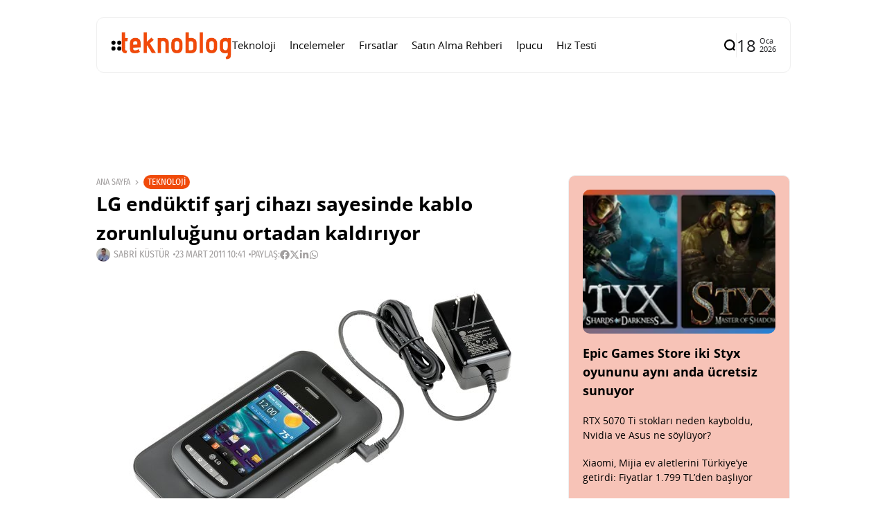

--- FILE ---
content_type: application/javascript
request_url: https://www.teknoblog.com/wp-content/plugins/powered-cache/includes/file-optimizer.php??/wp-content/themes/atlas/js/th90-scripts.js&minify=1
body_size: 6040
content:
var TH90_SCRIPTS=(function(Mod,$){'use strict';Mod.isDuringAjax=!1;Mod.$singleScrollDelay=1;Mod.isUriLightbox=function(uri){uri=uri.split("?")[0];var parts=uri.split("."),extension=parts[parts.length-1],lightboxTypes=['jpg','jpeg','tiff','png','gif','bmp','webp'];if(lightboxTypes.indexOf(extension)!==-1){return!0}else{return!1}};Mod.init=function(){this.shareMore();this.commentCollapse();this.theia_sticky();this.widgetTitle();this.offCanvas();this.searchPopup();this.scrollToTop();this.stickyHeader();this.readingIndicator();this.dropdownMobileMenu();this.switchSkin('');this.switchSkinClick();this.ajaxBlockPagi();this.ajaxBlockInfinite();this.ajaxBlockSorts();this.ajaxInfiniteSingle();this.ajaxSearch();this.dynamicSelectOpt();this.numberPlusMinus();this.responsiveVideo();this.sliderSlick(jQuery('.th90-slider'));this.megamenu(jQuery('.have-megamenu'));this.dropdown();this.ajaxReload()};Mod.init_noreload=function(){this.cloneHeader();this.ticker(jQuery('.block-newsticker'));this.singlePostHeader()}
Mod.ajaxReload=function(){this.lightbox();this.masonryRun(jQuery('.columns-masonry'))};Mod.reinitiateFunctions=function(){jQuery('html, body').off();jQuery(document).off();jQuery(window).trigger('load');this.init()};Mod.hookSide=function(){var self=this,hook_left=jQuery('.hook-left'),hook_right=jQuery('.hook-right'),hook_param=jQuery('.hook-param'),html_width=jQuery('html').width(),cont_width=jQuery('.hook-param').outerWidth();if(hook_param[0]){var cont_width=jQuery('.hook-param').outerWidth(),space=((html_width-cont_width)/2)-20;if(hook_left[0]){if(html_width>cont_width){hook_left.css('left',space+'px');setTimeout(function(){hook_left.addClass('active')},100)}else{hook_left.removeClass('active')}}
if(hook_right[0]){if(html_width>cont_width){hook_right.css('right',space+'px');setTimeout(function(){hook_right.addClass('active')},100)}else{hook_right.removeClass('active')}}}};Mod.shareMore=function(){var self=this;jQuery(document).on('click','.social-more',function(e){e.preventDefault();e.stopPropagation();if(jQuery(this).hasClass('is-active')){jQuery(this).removeClass('is-active').siblings('.collapse').removeClass('show')}else{jQuery(this).addClass('is-active').siblings('.collapse').addClass('show')}})};Mod.commentCollapse=function(){var self=this;jQuery(document).on('click','.comment-collapse',function(e){e.preventDefault();e.stopPropagation();if(jQuery(this).closest('.collapse-wrap').hasClass('is-active')){jQuery(this).closest('.collapse-wrap').removeClass('is-active').siblings('.article-comments').slideUp('fast')}else{jQuery(this).closest('.collapse-wrap').addClass('is-active').siblings('.article-comments').slideDown('fast')}})};Mod.widgetTitle=function(){jQuery('.wp-block-group__inner-container > h1,.wp-block-group__inner-container > h2,.wp-block-group__inner-container > h3,.wp-block-group__inner-container > h4,.wp-block-group__inner-container > h5,.wp-block-group__inner-container > h6').each(function(){var e=jQuery(this);e.after('<div class="widget-heading"><h4 class="title">'+e.text()+'</h4></div>');e.remove()})};Mod.theia_sticky=function(){if(jQuery('.e-con-inner .sticky-yes, .sticky-sidebar .site-bar')[0]){jQuery('.e-con-inner .sticky-yes, .sticky-sidebar .site-bar').each(function(e){jQuery(this).theiaStickySidebar({additionalMarginTop:0,additionalMarginBottom:th90.stickyMarginBottom,minWidth:881,})})}
if(jQuery('.single-shares_sticky')[0]){jQuery('.single-shares_sticky').each(function(e){jQuery(this).theiaStickySidebar({additionalMarginTop:120,minWidth:768,})})}};Mod.ticker=function(element){var self=this;if(element[0]){element.each(function(e){jQuery(this).ticker({interval:parseInt(jQuery(this).attr('data-speed')),})})}};Mod.offCanvas=function(){var self=this;jQuery(document).on('click','.offcanvas-trigger',function(e){e.preventDefault();jQuery('.offcanvas-overlay, .offcanvas').removeClass('active').addClass('active')});jQuery('.offcanvas-overlay, .offcanvas-close').on('click',function(e){e.preventDefault();jQuery('.offcanvas-overlay, .offcanvas').removeClass('active')})};Mod.searchPopup=function(){var self=this;jQuery(document).on('click','.search-trigger',function(e){e.preventDefault();jQuery('.search-popup').removeClass('active').addClass('active').addClass('input-ready');jQuery('.search-popup-form input[type="search"]').focus()});jQuery('.search-popup-close, .search-overlay').on('click',function(e){e.preventDefault();jQuery('.search-popup').removeClass('active')})};Mod.scrollToTop=function(){if(jQuery('.totop-fly')[0]){jQuery(window).on('scroll',function(){if(jQuery(window).scrollTop()>=jQuery('.site-header').outerHeight(!0)+60){jQuery('.totop-fly').addClass('show');jQuery('.totop-fly').siblings('.skin-fly').addClass('top-pos')}else{jQuery('.totop-fly').removeClass('show');jQuery('.totop-fly').siblings('.skin-fly').removeClass('top-pos')}});jQuery(document).on('click','.totop-trigger',function(e){e.preventDefault();jQuery("html, body").animate({scrollTop:'0'})})}};Mod.cloneHeader=function(){var self=this;if(jQuery('.main-header')[0]&&th90.is_sticky_header&&!th90.sticky_template){jQuery('.main-header').clone().insertAfter('.main-header').addClass('sticky-header').addClass(th90.sticky_header_behav)}}
Mod.singlePostHeader=function(){var self=this;if(th90.is_singular_post){jQuery('.sticky-header').find('.e-con-inner, .section-inner, .elementor > .e-con-full').prepend('<div class="now-read"><div class="now-read-el"><span class="now-read-title">'+th90.nowReadTitle+'</span><span class="sticky-post-title">'+th90.singlePostTitle+'</span></div><div class="now-read-time">'+th90.svg_pulse+th90.nowReadTime+'</div></div>')}}
Mod.stickyHeader=function(){var self=this;if(jQuery('.sticky-header')[0]&&th90.is_sticky_header){jQuery('.sticky-header').each(function(e){var $this=jQuery(this),$sticky_height=$this.outerHeight(!0),$prev=$this.prev(),elemTop=$prev.offset().top,elemHeight=$prev.outerHeight(!0),offset_prepare=100,offset_sticky=400,lastScrollTop=0;jQuery(window).on('scroll',function(){var scroll=jQuery(window).scrollTop();if(scroll-offset_prepare>elemTop){$this.addClass('sticky-start')}else{$this.removeClass('sticky-start')}
if(scroll-offset_sticky>elemTop){$this.addClass('sticky-show');if(scroll>lastScrollTop){$this.addClass('scroll-down').removeClass('scroll-up')}else{$this.addClass('scroll-up').removeClass('scroll-down')}}else{$this.removeClass('sticky-show').removeClass('scroll-up').removeClass('scroll-down')}
lastScrollTop=scroll})})}}
Mod.readingIndicator=function(){if(th90.is_singular_post){if(jQuery('.article-content')[0]){jQuery('.article-content').each(function(e){var $this=jQuery(this);if($this.length>0){jQuery(window).on('scroll',function(){var percent=0,content_height=$this.outerHeight(!0),window_height=jQuery(window).height(),content_offset=$this.offset().top,window_offset=jQuery(window).scrollTop();if(window_offset>(content_offset-window_height)&&window_offset<(content_offset+content_height+window_height)){percent=100*(window_offset-(content_offset-window_height))/(content_height+window_height);jQuery('.reading-indicator').css('width',percent+'%')}else{jQuery('.reading-indicator').css('width','0')}})}})}}}
Mod.responsiveVideo=function(){if(jQuery('iframe')[0]){jQuery('iframe').each(function(e){var src=jQuery(this).attr('src'),data_src=jQuery(this).attr('data-src'),thisParent=jQuery(this).parent(),video=!1,check_src=!1;if(typeof src!=='undefined'&&typeof data_src==='undefined'){check_src=src}else if(typeof data_src!=='undefined'&&typeof src==='undefined'){check_src=data_src}
if(check_src){check_src=check_src.toLowerCase();if(check_src.indexOf('yout')>=0||check_src.indexOf('vime')>=0||check_src.indexOf('dailymo')>=0){video=!0}
if(video===!1){return}
if(!thisParent.hasClass('video-container')&&!thisParent.hasClass('wp-block-embed__wrapper')&&!thisParent.parent().hasClass('wp-block-embed__wrapper')&&!thisParent.hasClass('frame-wrap')&&!thisParent.hasClass('content-custom')&&!jQuery(this).hasClass('elementor-video')&&!jQuery(this).hasClass('skip-video')&&!thisParent.hasClass('fluid-width-video-wrapper')){jQuery(this).wrap('<div class="video-container"></div>')}}})}};Mod.lightbox=function(){var self=this;jQuery('.article-content').find('figure').not('.gallery, .wp-block-gallery').each(function(){var caption_text=jQuery(this).find('.wp-caption-text, figcaption').html();jQuery(this).find('a').attr('title',caption_text)});if(th90.lightbox_image){jQuery('.article-content').find('a').not('.gallery a, .wp-block-gallery a').each(function(i,el){if(self.isUriLightbox(this.href)){jQuery(this).addClass('venobox')}})}
if(th90.lightbox_gallery){jQuery('.article-content').find('.gallery, .wp-block-gallery').each(function(i,el){jQuery(this).find('a').each(function(){if(self.isUriLightbox(this.href)){jQuery(this).attr('data-gall','gall-'+i).addClass('venobox')}})})}
if(jQuery('.woocommerce-product-gallery__wrapper')[0]){jQuery('.woocommerce-product-gallery__wrapper').each(function(i,el){jQuery(this).find('.woocommerce-product-gallery__image a').each(function(){if(self.isUriLightbox(this.href)){jQuery(this).attr('data-gall','gall-'+i).addClass('venobox')}})})}
new VenoBox({numeration:!0,infinigall:!0,share:!0,spinner:'pulse',toolsBackground:'transparent',toolsColor:'#f8f8f8',})};Mod.megamenu=function(element){var self=this;if(element[0]){element.each(function(e){var megaMenuWidth=0,megaMenuLeft=0,elCont=jQuery(this).closest('.e-con-inner'),defCont=jQuery(this).closest('.section-inner'),fullCont=jQuery(this).closest('.elementor > .e-con-full'),megaListItem=jQuery(this).closest('li'),megaIndicator=jQuery(this).siblings('.mega-indicator'),megaContainer=jQuery(this).siblings('.sub-menu'),navContainer=jQuery(this).closest('.navmain-wrap');if(defCont.width()!==undefined){megaMenuWidth=defCont.outerWidth();megaMenuLeft=megaListItem.offset().left-defCont.offset().left}else if(fullCont.width()!==undefined){megaMenuWidth=fullCont.outerWidth();megaMenuLeft=megaListItem.offset().left-fullCont.offset().left}else if(elCont.width()!==undefined){megaMenuWidth=elCont.outerWidth();megaMenuLeft=megaListItem.offset().left-elCont.offset().left}
megaContainer.css('width',megaMenuWidth);megaIndicator.css('width',megaMenuWidth);megaContainer.css('left',-(megaMenuLeft));megaIndicator.css('left',-(megaMenuLeft))})}};Mod.dropdown=function(){var self=this;jQuery(document).on({mouseenter:function(){var target=jQuery(this).children('.sub-menu'),megacat=jQuery(this).find('.megacat');target.removeClass('is_open');if(target.hasClass('is_open')){target.removeClass('is_open')}else{target.addClass('is_open')}
if(megacat.length){self.ajaxMenu(megacat)}},mouseleave:function(){var target=jQuery(this).children('.sub-menu');target.removeClass('is_open')}},'.nav-main li')};Mod.dropdownMobileMenu=function(){var self=this;jQuery(document).on('click','.sub-pointer',function(e){e.preventDefault();e.stopPropagation();if(jQuery(this).hasClass('is-active')){jQuery(this).removeClass('is-active').closest('a').siblings('.sub-menu').slideUp('fast')}else{jQuery(this).addClass('is-active').closest('a').siblings('.sub-menu').slideDown('fast');jQuery(this).closest('.menu-item').siblings().find('.sub-pointer').removeClass('is-active');jQuery(this).closest('.menu-item').siblings().find('.sub-menu').slideUp('fast')}})};Mod.sliderProgress=function(progress,sliderTimer){var self=this;progress.find('span').removeAttr('style').removeClass('active');setTimeout(function(){progress.find('span').css('transition-duration',(sliderTimer/1000)+'s').addClass('active')},100)}
Mod.sliderSlick=function(element){var self=this;if(element[0]){var options=JSON.parse(element.attr('data-settings'));element.each(function(e){var slick=jQuery(this).find('.slick-slider'),progress=jQuery(this).closest('.block-slider').siblings('.slick-progress');slick.not('.slick-initialized').slick(self.slickConfig(jQuery(this)));if(progress.length>0){self.sliderProgress(progress,options.delay);jQuery(this).on('beforeChange',function(e,slick){self.sliderProgress(progress,options.delay)})}})}}
Mod.slickConfig=function($container){var self=this,$conf={},$block=$container.closest('.block-slider'),options=JSON.parse($container.attr('data-settings'));$conf.rtl=options.rtl;$conf.speed=options.speed;$conf.infinite=options.loop;$conf.centerMode=options.center;$conf.adaptiveHeight=options.autoHeight;$conf.slidesToShow=options.view;$conf.fade=options.fade;$conf.autoplaySpeed=options.delay;if(options.autoplay){$conf.autoplay=options.autoplay}
if(options.asNavFor){$conf.asNavFor=options.asNavFor;$conf.focusOnSelect=options.focusOnSelect}
if(options.vertical){$conf.vertical=options.vertical;$conf.verticalSwiping=!0}
$conf.responsive=[{breakpoint:1025,settings:{slidesToShow:options.t_view,}},{breakpoint:881,settings:{slidesToShow:options.m_view,}},{breakpoint:768,settings:{vertical:!1,verticalSwiping:!1,slidesToShow:options.ms_view,}},];$conf.dots=options.dots;$conf.arrows=options.nav;$conf.appendArrows=$block.find('.slider-arrow');$conf.appendDots=$block.find('.slider-dots');$conf.prevArrow='<div class="prev-arrow">'+th90.svg_arrow_left+'</div>';$conf.nextArrow='<div class="next-arrow">'+th90.svg_arrow_right+'</div>';return $conf}
Mod.switchSkinClick=function(){var self=this;jQuery(document).on('click','.trigger-dark',function(e){self.switchSkin('dark');localStorage.setItem('th90-skin','dark');jQuery('.trigger-light').css('display','flex');jQuery('.trigger-dark').hide()});jQuery(document).on('click','.trigger-light',function(e){self.switchSkin('light');localStorage.setItem('th90-skin','light');jQuery('.trigger-dark').css('display','flex');jQuery('.trigger-light').hide()})}
Mod.switchSkin=function(switchTo){var self=this,tempSkin=localStorage.getItem('th90-skin'),savedSkin=(tempSkin)?tempSkin:'',theSkin=(switchTo)?switchTo:savedSkin;if('dark'==theSkin){jQuery('.trigger-light').css('display','flex');jQuery('.trigger-dark').hide()}else{jQuery('.trigger-dark').css('display','flex');jQuery('.trigger-light').hide()}
if(jQuery('.skin-trigger').length>0&&theSkin){if(theSkin=='dark'){jQuery('html').find('.is-skin').not('.nochange-yes').each(function(){if(jQuery(this).hasClass('bg-light')){jQuery(this).removeClass('bg-light');jQuery(this).addClass('bg-dark');jQuery(this).addClass('skin-change')}});jQuery('html').find('.site-skin').each(function(){if(jQuery(this).hasClass('site-light')){jQuery(this).removeClass('site-light');jQuery(this).addClass('site-dark');jQuery(this).addClass('skin-change')}})}else{jQuery('html').find('.is-skin').not('.nochange-yes').each(function(){if(jQuery(this).hasClass('skin-change')){jQuery(this).removeClass('bg-dark');jQuery(this).addClass('bg-light')}
jQuery(this).removeClass('skin-change')});jQuery('html').find('.site-skin').each(function(){if(jQuery(this).hasClass('skin-change')){jQuery(this).removeClass('site-dark');jQuery(this).addClass('site-light')}
jQuery(this).removeClass('skin-change')})}}
if(jQuery('.skin-trigger').length<=0){localStorage.removeItem('th90-skin')}};Mod.masonryRun=function(element){var self=this;if(element[0]){element.each(function(e){if(!jQuery(this).closest('.navmain-wrap').length){var $grid=jQuery(this).find('.post-list-columns').masonry({itemSelector:'.post-item',percentPosition:!0,columnWidth:'.post-item',});$grid.imagesLoaded().progress(function(){$grid.masonry()})}})}}
Mod.ajaxBlockPagi=function(){var self=this;jQuery(document).on('click','.module-pagi',function(e){e.preventDefault();self.ajaxBlock(jQuery(this))})}
Mod.ajaxBlockInfinite=function(){var self=this,infiniteLoadPoint=jQuery('.module-infinite');if(infiniteLoadPoint.length==0){return}
infiniteLoadPoint.viewportChecker({repeat:!0,offset:30,classToAdd:'',classToAddForFullView:'',classToRemove:'',removeClassAfterAnimation:!1,callbackFunction:function(elem,action){self.ajaxBlock(elem)},})}
Mod.ajaxBlock=function(pagination){var self=this,pagiWrap=pagination.closest('.nav-wrap-inner'),theBlock=pagination.closest('.th90-block'),blockID=theBlock.get(0).id,pageCurrent=theBlock.attr('data-current'),blockSort=theBlock.attr('data-sort'),postsCont=theBlock.find('.posts-container'),postsList=theBlock.find('.posts-list'),options=$.extend({},window['js_'+blockID.replace('th90-','th90_')]),displayItem='block';if(self.isDuringAjax==!0){return}
self.isDuringAjax=!0;if(pageCurrent&&options){if(blockSort){options.orderby=blockSort}
if(pagination.hasClass('btn-disabled')){self.isDuringAjax=!1;return!1}
if(pagination.hasClass('load-more')){pageCurrent++}else if(pagination.hasClass('next-posts')){pageCurrent++;theBlock.find('.prev-posts').removeClass('btn-disabled')}else if(pagination.hasClass('prev-posts')){pageCurrent--;theBlock.find('.next-posts').removeClass('btn-disabled')}
$.ajax({url:th90.ajaxurl,type:'post',data:{action:'th90_blocks_load_more',block:options,page:pageCurrent},beforeSend:function(data){pagination.addClass('pagi-loading');if(!pagination.hasClass('load-more')){postsCont.attr('style','min-height:'+postsCont.outerHeight()+'px');postsCont.append('<div class="block-loader"><span class="xloader">'+th90.svg_loader+'</span></div>');postsList.addClass('is-loading')}else{pagiWrap.append('<span class="pagi-loader"><span class="xloader loader-small">'+th90.svg_loader+'</span></span>')}},success:function(data){data=JSON.parse(data);pagination.removeClass('pagi-loading');if(pagination.hasClass('load-more')){pagiWrap.find('.pagi-loader').remove()}
if(data.hide_next){theBlock.find('.next-posts').addClass('btn-disabled');if(pagination.hasClass('show-more')&&!pagination.hasClass('nextprev-more')){pagination.find('.more-text').html(data.button)}}
if(data.hide_prev){theBlock.find('.prev-posts').addClass('btn-disabled')}
data=data.code;data=data.replace(/class="post-item/g,'class="post-item post-item-'+pageCurrent+' ');var content=jQuery(data);if(theBlock.hasClass('columns-masonry')&&postsList.hasClass('post-list-columns')){postsCont.removeAttr('style');postsCont.find('.block-loader').remove();postsList.removeClass('is-loading');if(pagination.hasClass('load-more')){postsList.append(content).masonry('appended',content)}else{postsList.html(content).masonry('prepended',content)}
self.ajaxReload();self.isDuringAjax=!1}else{if(pagination.hasClass('load-more')){postsList.append(content)}else{postsCont.find('.block-loader').remove();postsList.removeClass('is-loading');postsList.html(content)}
self.ajaxReload();postsCont.removeAttr('style');self.isDuringAjax=!1}}});theBlock.attr('data-current',pageCurrent)}
return!1};Mod.ajaxBlockSorts=function(){var self=this;jQuery(document).on('click','.module-sort',function(e){e.preventDefault();var sortButton=jQuery(this),dataSort=sortButton.attr('data-sort'),sortsWrap=sortButton.closest('.module-sorts'),theBlock=sortsWrap.closest('.th90-block'),pagination=theBlock.find('.module-pagi'),blockID=theBlock.get(0).id,postsCont=theBlock.find('.posts-container'),postsList=theBlock.find('.posts-list'),options=$.extend({},window['js_'+blockID.replace('th90-','th90_')]),displayItem='block';if(self.isDuringAjax==!0){return}
self.isDuringAjax=!0;if(options){sortButton.siblings('.module-sort').removeClass('active');sortButton.addClass('active');theBlock.attr('data-current',1);if(dataSort){options.orderby=dataSort;theBlock.attr('data-sort',dataSort)}else{theBlock.removeAttr('data-sort')}
$.ajax({url:th90.ajaxurl,type:'post',data:{action:'th90_blocks_load_more',block:options,},beforeSend:function(data){postsCont.attr('style','min-height:'+postsCont.outerHeight()+'px');postsCont.append('<div class="block-loader"><span class="xloader">'+th90.svg_loader+'</span></div>');postsList.addClass('is-loading')},success:function(data){data=JSON.parse(data);pagination.removeClass('btn-disabled');if(pagination.hasClass('show-more')&&!pagination.hasClass('nextprev-more')){pagination.find('.more-text').html(pagination.attr('data-text'))}
if(data.hide_next){theBlock.find('.next-posts').addClass('btn-disabled');if(pagination.hasClass('show-more')&&!pagination.hasClass('nextprev-more')){pagination.find('.more-text').html(data.button)}}
if(data.hide_prev){theBlock.find('.prev-posts').addClass('btn-disabled')}
data=data.code;var content=jQuery(data);if(theBlock.hasClass('columns-masonry')&&postsList.hasClass('post-list-columns')){postsCont.removeAttr('style');postsCont.find('.block-loader').remove();postsList.removeClass('is-loading');postsList.html(content).masonry('prepended',content);self.ajaxReload();self.isDuringAjax=!1}else{postsCont.find('.block-loader').remove();postsList.removeClass('is-loading');postsList.html(content);self.ajaxReload();postsCont.removeAttr('style');self.isDuringAjax=!1}}})}
return!1})};Mod.ajaxInfiniteSingle=function(){var self=this,infiniteWrapper=jQuery('#single-post-ajax'),infiniteLoadPoint=jQuery('#single-point-ajax');if(infiniteWrapper.length==0||infiniteLoadPoint.length==0){return}
infiniteLoadPoint.viewportChecker({repeat:!0,offset:60,classToAdd:'',classToAddForFullView:'',classToRemove:'',removeClassAfterAnimation:!1,callbackFunction:function(elem,action){if(!0==self.isDuringAjax){return}
var nexturl=infiniteWrapper.data('nexturl');if(nexturl.indexOf('?p=')>-1){nexturl=nexturl+'&th90_single_ajax=1'}else{var getParam='th90_single_ajax/';if(nexturl.charAt(nexturl.length-1)!='/')
getParam='/'+getParam;nexturl=nexturl+getParam}
self.isDuringAjax=!0;$.ajax({url:nexturl,type:'GET',dataType:'html',beforeSend:function(data){infiniteLoadPoint.append('<div class="single-loader"><span class="xloader">'+th90.svg_loader+'</span></div>')},success:function(response){response=JSON.parse(JSON.stringify(response));response=$(response);infiniteLoadPoint.find('.single-loader').remove();var nexturl=response.data('nexturl');if('undefined'!=typeof(nexturl)&&nexturl.length>0){infiniteWrapper.data('nexturl',nexturl)}else{infiniteWrapper.removeAttr('id');infiniteLoadPoint.remove()}
if(response.data('sidebar')){if(jQuery.inArray(response.data('sidebar'),th90.elementor_posts_css)==-1){jQuery('head').append('<link rel="stylesheet" href="'+response.data('sidebar')+'">')}}
infiniteWrapper.append(response);self.isDuringAjax=!1;setTimeout(function(){self.scrollUpdateProcess(infiniteWrapper);self.reinitiateFunctions()},1)}})},})};Mod.scrollUpdateProcess=function(infiniteWrapper){var self=this,articleData=[];if(infiniteWrapper.length==0){return}
var articleInner=infiniteWrapper.find('.single-inner-ajax');if(articleInner.length>0){articleInner.each(function(){var article=jQuery(this);articleData.push({postID:article.data('previd'),postURL:article.data('prevurl'),postTitle:article.find('h1.entry-title').text(),postImage:article.data('image'),postDesc:article.data('desc'),postReadTime:article.data('readtime'),top:article.offset().top,bottom:article.offset().top+article.outerHeight(!0),articleContentHeight:article.find('.article-content').outerHeight(!0),articleContentTop:article.find('.article-content').offset().top,})});if(window.addEventListener){window.addEventListener('scroll',function(){if(self.$singleScrollDelay%3==1){self.scrollUpdateAction(articleData);self.$singleScrollDelay=1}else{self.$singleScrollDelay++}},!1)}}};Mod.scrollUpdateAction=function(articleData){var self=this,percent=0,window_height=jQuery(window).height(),window_offset=jQuery(window).scrollTop();articleData.every(function(element){var content_height=element.articleContentHeight,content_offset=element.articleContentTop;if(window_offset>(content_offset-window_height)&&window_offset<(content_offset+content_height+window_height)){percent=100*(window_offset-(content_offset-window_height))/(content_height+window_height);jQuery('.reading-indicator').css('width',percent+'%')}else{jQuery('.reading-indicator').css('width','0')}
if(window_offset>element.top&&window_offset<element.bottom){if(element.postID!=self.currentArticleID){self.currentArticleID=element.postID;self.updateLocationHref(element.postURL,element.postTitle);jQuery('.sticky-header').find('.sticky-post-title').html(element.postTitle);jQuery('.sticky-header').find('.now-read-time').html(element.postReadTime);jQuery('meta[property="og:title"]').attr('content',element.postTitle+' - '+jQuery('meta[property="og:site_name"]').attr('content'));jQuery('meta[property="og:url"]').attr('content',element.postURL);jQuery('meta[property="og:description"]').attr('content',element.postDesc);jQuery('meta[property="og:image"]').attr('content',element.postImage)}
return!1}
return!0})};Mod.updateLocationHref=function(url,title){var self=this;if(window.location.href!==url){if(url!==''){history.replaceState(null,null,url);document.title=title}
self.updateGA(url)}};Mod.updateGA=function(url){url=url.replace(/https?:\/\/[^\/]+/i,'');if(typeof _gaq!=='undefined'&&_gaq!==null){_gaq.push(['_trackPageview',url])}
if(typeof ga!=='undefined'&&ga!==null){ga('send','pageview',url)}
if(typeof __gaTracker!=='undefined'&&__gaTracker!==null){__gaTracker('send','pageview',url)}
if(typeof googletag!=='undefined'){googletag.pubads().refresh()}};Mod.ajaxSearch=function(){if(jQuery('.search-popup-form .search-input')[0]){var timeout=null;jQuery('.search-popup-form .search-input').on('keyup',function(e){e.preventDefault();var search_input=jQuery(this),search_val=search_input.val(),search_container=search_input.closest('.search-popup-wrap'),search_result=search_container.find('.posts-list');if(timeout){clearTimeout(timeout)}
timeout=setTimeout(function(){$.ajax({url:th90.ajaxurl,type:'post',data:{action:'th90_search_ajax',s:search_val,},beforeSend:function(data){search_container.addClass('loading')},success:function(data){data=JSON.parse(data);search_container.removeClass('loading');if(search_val.length>2){data=data.code}else{data=data.min}
search_result.html(jQuery(data))}})},500);return!1})}};Mod.ajaxMenu=function(trigger){var self=this,mega=trigger.siblings('.mega-template'),postsList=mega.find('.posts-list'),id=trigger.attr('data-id'),style=trigger.attr('data-style');if(id&&!trigger.hasClass('is-loaded')){$.ajax({url:th90.ajaxurl,type:'post',data:{action:'th90_mega_menu_load_ajax',id:id,style:style,},beforeSend:function(data){mega.addClass('loading');if(self.isDuringAjax==!1){mega.append('<div class="block-loader"><span class="xloader">'+th90.svg_loader+'</span></div>');self.isDuringAjax=!0}},success:function(data){data=JSON.parse(data);trigger.addClass('is-loaded');mega.removeClass('loading').find('.block-loader').remove();data=data.code;var content=jQuery(data);postsList.html(content);self.ajaxReload();self.isDuringAjax=!1}})}
return!1};Mod.dynamicSelectOpt=function(){var self=this;jQuery("#width_tmp_option").html(jQuery('#resizing_select option:selected').text());jQuery('#resizing_select').width(jQuery("#width_tmp_select").width()).show();jQuery('#resizing_select').on('change',function(){jQuery("#width_tmp_option").html(jQuery('#resizing_select option:selected').text());jQuery('#resizing_select').width(jQuery("#width_tmp_select").width()).show()})}
Mod.numberPlusMinus=function(){jQuery('.quantity .minus-btn').on('click',function(e){e.preventDefault();var $qty=jQuery(this).siblings('.qty'),val=parseInt($qty.val());$qty.val(val>1?val-1:1).trigger('change')})
jQuery('.quantity .plus-btn').on('click',function(e){e.preventDefault();var $qty=jQuery(this).siblings('.qty'),val=parseInt($qty.val());$qty.val(val>0?val+1:1).trigger('change')})};return Mod}(TH90_SCRIPTS||{},jQuery));jQuery(document).ready(function(){TH90_SCRIPTS.init_noreload();TH90_SCRIPTS.init()});jQuery(window).on('resize',function(){TH90_SCRIPTS.megamenu(jQuery('.have-megamenu'));TH90_SCRIPTS.hookSide()});jQuery(window).on('load',function(){TH90_SCRIPTS.hookSide()});!function(e){e.fn.ticker=function(n){return n=jQuery.extend({fadeInTime:800,fadeOutTime:800,interval:3e3},n),this.each(function(){var t,a,i,d,f;d=(i=(t=e(this)).find(".posts")).find(".itemWrap"),f=!1,d.eq(0).addClass("active"),d.eq(0).show(),setInterval(function(){f||(a=i.find(".active")).fadeOut(n.fadeOutTime,function(){0!==a.next().length?(a.removeClass("active"),a.next().addClass("active"),a.next().fadeIn(n.fadeInTime)):(a.removeClass("active"),d.eq(0).addClass("active"),d.eq(0).fadeIn(n.fadeInTime))})},n.interval),t.on("mouseover mouseout",function(e){f="mouseover"==e.type})})}}(jQuery)